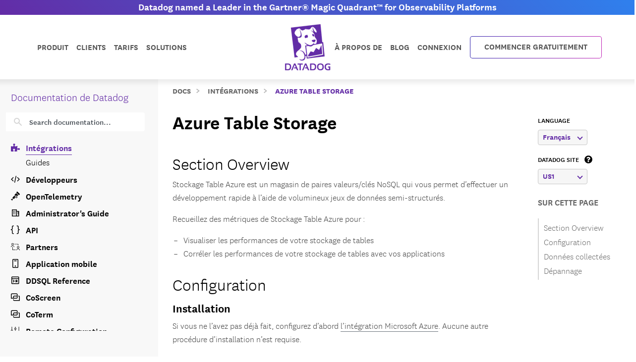

--- FILE ---
content_type: application/javascript
request_url: https://ml314.com/utsync.ashx?pub=&adv=&et=0&eid=90381&ct=js&pi=&fp=&clid=&if=0&ps=&cl=&mlt=&data=&&cp=https%3A%2F%2Fdocs.datadoghq.com%2Ffr%2Fintegrations%2Fazure_table_storage%2F&pv=1764765280928_o4yhwdpxs&bl=en-us@posix&cb=1721829&return=&ht=&d=&dc=&si=1764765280928_o4yhwdpxs&cid=&s=1280x720&rp=https%3A%2F%2Fdocs.datadoghq.com%2Ffr%2Fintegrations%2Fazure_table_storage%2F%3Flang_pref%3Dfr&v=2.8.0.252
body_size: 122
content:
_ml.setFPI('3657325413460344832');_ml.syncCallback({"es":true,"ds":true});//